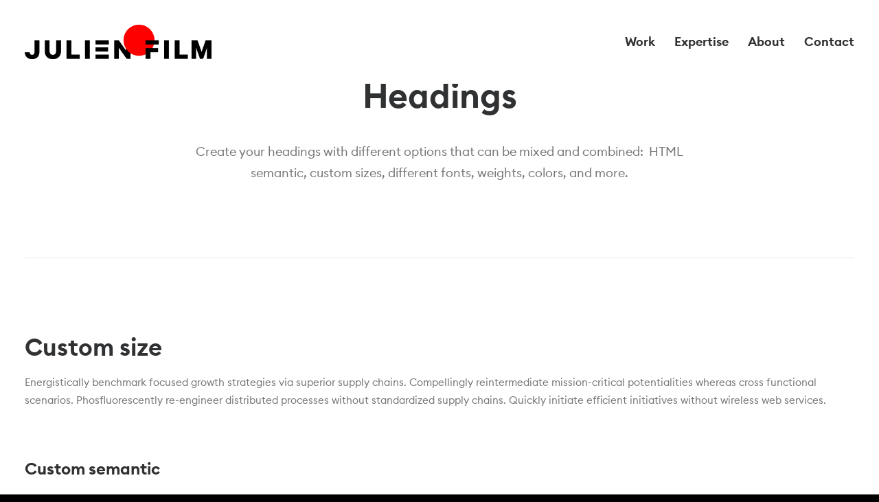

--- FILE ---
content_type: text/html; charset=UTF-8
request_url: https://julien.film/features/headings/
body_size: 15268
content:
<!DOCTYPE html><html class="no-touch" lang="de-AT" xmlns="http://www.w3.org/1999/xhtml"><head><script data-no-optimize="1">var litespeed_docref=sessionStorage.getItem("litespeed_docref");litespeed_docref&&(Object.defineProperty(document,"referrer",{get:function(){return litespeed_docref}}),sessionStorage.removeItem("litespeed_docref"));</script> <meta http-equiv="Content-Type" content="text/html; charset=UTF-8"><meta name="viewport" content="width=device-width, initial-scale=1"><link rel="profile" href="http://gmpg.org/xfn/11"><link rel="pingback" href="https://julien.film/xmlrpc.php"><title>Headings &#8211; JULIEN.FILM</title><meta name='robots' content='max-image-preview:large' /><style>img:is([sizes="auto" i], [sizes^="auto," i]) { contain-intrinsic-size: 3000px 1500px }</style><link rel="alternate" type="application/rss+xml" title="JULIEN.FILM &raquo; Feed" href="https://julien.film/feed/" /><link rel="alternate" type="application/rss+xml" title="JULIEN.FILM &raquo; Kommentar-Feed" href="https://julien.film/comments/feed/" /><link rel="alternate" type="application/rss+xml" title="JULIEN.FILM &raquo; Headings Kommentar-Feed" href="https://julien.film/features/headings/feed/" /> <script type="litespeed/javascript">window._wpemojiSettings={"baseUrl":"https:\/\/s.w.org\/images\/core\/emoji\/16.0.1\/72x72\/","ext":".png","svgUrl":"https:\/\/s.w.org\/images\/core\/emoji\/16.0.1\/svg\/","svgExt":".svg","source":{"concatemoji":"https:\/\/julien.film\/wp-includes\/js\/wp-emoji-release.min.js?ver=6.8.3"}};
/*! This file is auto-generated */
!function(s,n){var o,i,e;function c(e){try{var t={supportTests:e,timestamp:(new Date).valueOf()};sessionStorage.setItem(o,JSON.stringify(t))}catch(e){}}function p(e,t,n){e.clearRect(0,0,e.canvas.width,e.canvas.height),e.fillText(t,0,0);var t=new Uint32Array(e.getImageData(0,0,e.canvas.width,e.canvas.height).data),a=(e.clearRect(0,0,e.canvas.width,e.canvas.height),e.fillText(n,0,0),new Uint32Array(e.getImageData(0,0,e.canvas.width,e.canvas.height).data));return t.every(function(e,t){return e===a[t]})}function u(e,t){e.clearRect(0,0,e.canvas.width,e.canvas.height),e.fillText(t,0,0);for(var n=e.getImageData(16,16,1,1),a=0;a<n.data.length;a++)if(0!==n.data[a])return!1;return!0}function f(e,t,n,a){switch(t){case"flag":return n(e,"\ud83c\udff3\ufe0f\u200d\u26a7\ufe0f","\ud83c\udff3\ufe0f\u200b\u26a7\ufe0f")?!1:!n(e,"\ud83c\udde8\ud83c\uddf6","\ud83c\udde8\u200b\ud83c\uddf6")&&!n(e,"\ud83c\udff4\udb40\udc67\udb40\udc62\udb40\udc65\udb40\udc6e\udb40\udc67\udb40\udc7f","\ud83c\udff4\u200b\udb40\udc67\u200b\udb40\udc62\u200b\udb40\udc65\u200b\udb40\udc6e\u200b\udb40\udc67\u200b\udb40\udc7f");case"emoji":return!a(e,"\ud83e\udedf")}return!1}function g(e,t,n,a){var r="undefined"!=typeof WorkerGlobalScope&&self instanceof WorkerGlobalScope?new OffscreenCanvas(300,150):s.createElement("canvas"),o=r.getContext("2d",{willReadFrequently:!0}),i=(o.textBaseline="top",o.font="600 32px Arial",{});return e.forEach(function(e){i[e]=t(o,e,n,a)}),i}function t(e){var t=s.createElement("script");t.src=e,t.defer=!0,s.head.appendChild(t)}"undefined"!=typeof Promise&&(o="wpEmojiSettingsSupports",i=["flag","emoji"],n.supports={everything:!0,everythingExceptFlag:!0},e=new Promise(function(e){s.addEventListener("DOMContentLiteSpeedLoaded",e,{once:!0})}),new Promise(function(t){var n=function(){try{var e=JSON.parse(sessionStorage.getItem(o));if("object"==typeof e&&"number"==typeof e.timestamp&&(new Date).valueOf()<e.timestamp+604800&&"object"==typeof e.supportTests)return e.supportTests}catch(e){}return null}();if(!n){if("undefined"!=typeof Worker&&"undefined"!=typeof OffscreenCanvas&&"undefined"!=typeof URL&&URL.createObjectURL&&"undefined"!=typeof Blob)try{var e="postMessage("+g.toString()+"("+[JSON.stringify(i),f.toString(),p.toString(),u.toString()].join(",")+"));",a=new Blob([e],{type:"text/javascript"}),r=new Worker(URL.createObjectURL(a),{name:"wpTestEmojiSupports"});return void(r.onmessage=function(e){c(n=e.data),r.terminate(),t(n)})}catch(e){}c(n=g(i,f,p,u))}t(n)}).then(function(e){for(var t in e)n.supports[t]=e[t],n.supports.everything=n.supports.everything&&n.supports[t],"flag"!==t&&(n.supports.everythingExceptFlag=n.supports.everythingExceptFlag&&n.supports[t]);n.supports.everythingExceptFlag=n.supports.everythingExceptFlag&&!n.supports.flag,n.DOMReady=!1,n.readyCallback=function(){n.DOMReady=!0}}).then(function(){return e}).then(function(){var e;n.supports.everything||(n.readyCallback(),(e=n.source||{}).concatemoji?t(e.concatemoji):e.wpemoji&&e.twemoji&&(t(e.twemoji),t(e.wpemoji)))}))}((window,document),window._wpemojiSettings)</script> <link data-optimized="2" rel="stylesheet" href="https://julien.film/wp-content/litespeed/css/671a7277077542e92b05b5529e565400.css?ver=adf73" /><style id='wp-emoji-styles-inline-css' type='text/css'>img.wp-smiley, img.emoji {
		display: inline !important;
		border: none !important;
		box-shadow: none !important;
		height: 1em !important;
		width: 1em !important;
		margin: 0 0.07em !important;
		vertical-align: -0.1em !important;
		background: none !important;
		padding: 0 !important;
	}</style><style id='classic-theme-styles-inline-css' type='text/css'>/*! This file is auto-generated */
.wp-block-button__link{color:#fff;background-color:#32373c;border-radius:9999px;box-shadow:none;text-decoration:none;padding:calc(.667em + 2px) calc(1.333em + 2px);font-size:1.125em}.wp-block-file__button{background:#32373c;color:#fff;text-decoration:none}</style><style id='global-styles-inline-css' type='text/css'>:root{--wp--preset--aspect-ratio--square: 1;--wp--preset--aspect-ratio--4-3: 4/3;--wp--preset--aspect-ratio--3-4: 3/4;--wp--preset--aspect-ratio--3-2: 3/2;--wp--preset--aspect-ratio--2-3: 2/3;--wp--preset--aspect-ratio--16-9: 16/9;--wp--preset--aspect-ratio--9-16: 9/16;--wp--preset--color--black: #000000;--wp--preset--color--cyan-bluish-gray: #abb8c3;--wp--preset--color--white: #ffffff;--wp--preset--color--pale-pink: #f78da7;--wp--preset--color--vivid-red: #cf2e2e;--wp--preset--color--luminous-vivid-orange: #ff6900;--wp--preset--color--luminous-vivid-amber: #fcb900;--wp--preset--color--light-green-cyan: #7bdcb5;--wp--preset--color--vivid-green-cyan: #00d084;--wp--preset--color--pale-cyan-blue: #8ed1fc;--wp--preset--color--vivid-cyan-blue: #0693e3;--wp--preset--color--vivid-purple: #9b51e0;--wp--preset--gradient--vivid-cyan-blue-to-vivid-purple: linear-gradient(135deg,rgba(6,147,227,1) 0%,rgb(155,81,224) 100%);--wp--preset--gradient--light-green-cyan-to-vivid-green-cyan: linear-gradient(135deg,rgb(122,220,180) 0%,rgb(0,208,130) 100%);--wp--preset--gradient--luminous-vivid-amber-to-luminous-vivid-orange: linear-gradient(135deg,rgba(252,185,0,1) 0%,rgba(255,105,0,1) 100%);--wp--preset--gradient--luminous-vivid-orange-to-vivid-red: linear-gradient(135deg,rgba(255,105,0,1) 0%,rgb(207,46,46) 100%);--wp--preset--gradient--very-light-gray-to-cyan-bluish-gray: linear-gradient(135deg,rgb(238,238,238) 0%,rgb(169,184,195) 100%);--wp--preset--gradient--cool-to-warm-spectrum: linear-gradient(135deg,rgb(74,234,220) 0%,rgb(151,120,209) 20%,rgb(207,42,186) 40%,rgb(238,44,130) 60%,rgb(251,105,98) 80%,rgb(254,248,76) 100%);--wp--preset--gradient--blush-light-purple: linear-gradient(135deg,rgb(255,206,236) 0%,rgb(152,150,240) 100%);--wp--preset--gradient--blush-bordeaux: linear-gradient(135deg,rgb(254,205,165) 0%,rgb(254,45,45) 50%,rgb(107,0,62) 100%);--wp--preset--gradient--luminous-dusk: linear-gradient(135deg,rgb(255,203,112) 0%,rgb(199,81,192) 50%,rgb(65,88,208) 100%);--wp--preset--gradient--pale-ocean: linear-gradient(135deg,rgb(255,245,203) 0%,rgb(182,227,212) 50%,rgb(51,167,181) 100%);--wp--preset--gradient--electric-grass: linear-gradient(135deg,rgb(202,248,128) 0%,rgb(113,206,126) 100%);--wp--preset--gradient--midnight: linear-gradient(135deg,rgb(2,3,129) 0%,rgb(40,116,252) 100%);--wp--preset--font-size--small: 13px;--wp--preset--font-size--medium: 20px;--wp--preset--font-size--large: 36px;--wp--preset--font-size--x-large: 42px;--wp--preset--spacing--20: 0.44rem;--wp--preset--spacing--30: 0.67rem;--wp--preset--spacing--40: 1rem;--wp--preset--spacing--50: 1.5rem;--wp--preset--spacing--60: 2.25rem;--wp--preset--spacing--70: 3.38rem;--wp--preset--spacing--80: 5.06rem;--wp--preset--shadow--natural: 6px 6px 9px rgba(0, 0, 0, 0.2);--wp--preset--shadow--deep: 12px 12px 50px rgba(0, 0, 0, 0.4);--wp--preset--shadow--sharp: 6px 6px 0px rgba(0, 0, 0, 0.2);--wp--preset--shadow--outlined: 6px 6px 0px -3px rgba(255, 255, 255, 1), 6px 6px rgba(0, 0, 0, 1);--wp--preset--shadow--crisp: 6px 6px 0px rgba(0, 0, 0, 1);}:where(.is-layout-flex){gap: 0.5em;}:where(.is-layout-grid){gap: 0.5em;}body .is-layout-flex{display: flex;}.is-layout-flex{flex-wrap: wrap;align-items: center;}.is-layout-flex > :is(*, div){margin: 0;}body .is-layout-grid{display: grid;}.is-layout-grid > :is(*, div){margin: 0;}:where(.wp-block-columns.is-layout-flex){gap: 2em;}:where(.wp-block-columns.is-layout-grid){gap: 2em;}:where(.wp-block-post-template.is-layout-flex){gap: 1.25em;}:where(.wp-block-post-template.is-layout-grid){gap: 1.25em;}.has-black-color{color: var(--wp--preset--color--black) !important;}.has-cyan-bluish-gray-color{color: var(--wp--preset--color--cyan-bluish-gray) !important;}.has-white-color{color: var(--wp--preset--color--white) !important;}.has-pale-pink-color{color: var(--wp--preset--color--pale-pink) !important;}.has-vivid-red-color{color: var(--wp--preset--color--vivid-red) !important;}.has-luminous-vivid-orange-color{color: var(--wp--preset--color--luminous-vivid-orange) !important;}.has-luminous-vivid-amber-color{color: var(--wp--preset--color--luminous-vivid-amber) !important;}.has-light-green-cyan-color{color: var(--wp--preset--color--light-green-cyan) !important;}.has-vivid-green-cyan-color{color: var(--wp--preset--color--vivid-green-cyan) !important;}.has-pale-cyan-blue-color{color: var(--wp--preset--color--pale-cyan-blue) !important;}.has-vivid-cyan-blue-color{color: var(--wp--preset--color--vivid-cyan-blue) !important;}.has-vivid-purple-color{color: var(--wp--preset--color--vivid-purple) !important;}.has-black-background-color{background-color: var(--wp--preset--color--black) !important;}.has-cyan-bluish-gray-background-color{background-color: var(--wp--preset--color--cyan-bluish-gray) !important;}.has-white-background-color{background-color: var(--wp--preset--color--white) !important;}.has-pale-pink-background-color{background-color: var(--wp--preset--color--pale-pink) !important;}.has-vivid-red-background-color{background-color: var(--wp--preset--color--vivid-red) !important;}.has-luminous-vivid-orange-background-color{background-color: var(--wp--preset--color--luminous-vivid-orange) !important;}.has-luminous-vivid-amber-background-color{background-color: var(--wp--preset--color--luminous-vivid-amber) !important;}.has-light-green-cyan-background-color{background-color: var(--wp--preset--color--light-green-cyan) !important;}.has-vivid-green-cyan-background-color{background-color: var(--wp--preset--color--vivid-green-cyan) !important;}.has-pale-cyan-blue-background-color{background-color: var(--wp--preset--color--pale-cyan-blue) !important;}.has-vivid-cyan-blue-background-color{background-color: var(--wp--preset--color--vivid-cyan-blue) !important;}.has-vivid-purple-background-color{background-color: var(--wp--preset--color--vivid-purple) !important;}.has-black-border-color{border-color: var(--wp--preset--color--black) !important;}.has-cyan-bluish-gray-border-color{border-color: var(--wp--preset--color--cyan-bluish-gray) !important;}.has-white-border-color{border-color: var(--wp--preset--color--white) !important;}.has-pale-pink-border-color{border-color: var(--wp--preset--color--pale-pink) !important;}.has-vivid-red-border-color{border-color: var(--wp--preset--color--vivid-red) !important;}.has-luminous-vivid-orange-border-color{border-color: var(--wp--preset--color--luminous-vivid-orange) !important;}.has-luminous-vivid-amber-border-color{border-color: var(--wp--preset--color--luminous-vivid-amber) !important;}.has-light-green-cyan-border-color{border-color: var(--wp--preset--color--light-green-cyan) !important;}.has-vivid-green-cyan-border-color{border-color: var(--wp--preset--color--vivid-green-cyan) !important;}.has-pale-cyan-blue-border-color{border-color: var(--wp--preset--color--pale-cyan-blue) !important;}.has-vivid-cyan-blue-border-color{border-color: var(--wp--preset--color--vivid-cyan-blue) !important;}.has-vivid-purple-border-color{border-color: var(--wp--preset--color--vivid-purple) !important;}.has-vivid-cyan-blue-to-vivid-purple-gradient-background{background: var(--wp--preset--gradient--vivid-cyan-blue-to-vivid-purple) !important;}.has-light-green-cyan-to-vivid-green-cyan-gradient-background{background: var(--wp--preset--gradient--light-green-cyan-to-vivid-green-cyan) !important;}.has-luminous-vivid-amber-to-luminous-vivid-orange-gradient-background{background: var(--wp--preset--gradient--luminous-vivid-amber-to-luminous-vivid-orange) !important;}.has-luminous-vivid-orange-to-vivid-red-gradient-background{background: var(--wp--preset--gradient--luminous-vivid-orange-to-vivid-red) !important;}.has-very-light-gray-to-cyan-bluish-gray-gradient-background{background: var(--wp--preset--gradient--very-light-gray-to-cyan-bluish-gray) !important;}.has-cool-to-warm-spectrum-gradient-background{background: var(--wp--preset--gradient--cool-to-warm-spectrum) !important;}.has-blush-light-purple-gradient-background{background: var(--wp--preset--gradient--blush-light-purple) !important;}.has-blush-bordeaux-gradient-background{background: var(--wp--preset--gradient--blush-bordeaux) !important;}.has-luminous-dusk-gradient-background{background: var(--wp--preset--gradient--luminous-dusk) !important;}.has-pale-ocean-gradient-background{background: var(--wp--preset--gradient--pale-ocean) !important;}.has-electric-grass-gradient-background{background: var(--wp--preset--gradient--electric-grass) !important;}.has-midnight-gradient-background{background: var(--wp--preset--gradient--midnight) !important;}.has-small-font-size{font-size: var(--wp--preset--font-size--small) !important;}.has-medium-font-size{font-size: var(--wp--preset--font-size--medium) !important;}.has-large-font-size{font-size: var(--wp--preset--font-size--large) !important;}.has-x-large-font-size{font-size: var(--wp--preset--font-size--x-large) !important;}
:where(.wp-block-post-template.is-layout-flex){gap: 1.25em;}:where(.wp-block-post-template.is-layout-grid){gap: 1.25em;}
:where(.wp-block-columns.is-layout-flex){gap: 2em;}:where(.wp-block-columns.is-layout-grid){gap: 2em;}
:root :where(.wp-block-pullquote){font-size: 1.5em;line-height: 1.6;}</style><style id='uncode-style-inline-css' type='text/css'>@media (max-width: 959px) { .navbar-brand > * { height: 25px !important;}}
@media (min-width: 960px) { .limit-width { max-width: 1296px; margin: auto;}}
body.menu-custom-padding .col-lg-0.logo-container, body.menu-custom-padding .col-lg-2.logo-container, body.menu-custom-padding .col-lg-12 .logo-container, body.menu-custom-padding .col-lg-4.logo-container { padding-top: 36px; padding-bottom: 36px; }
body.menu-custom-padding .col-lg-0.logo-container.shrinked, body.menu-custom-padding .col-lg-2.logo-container.shrinked, body.menu-custom-padding .col-lg-12 .logo-container.shrinked, body.menu-custom-padding .col-lg-4.logo-container.shrinked { padding-top: 27px; padding-bottom: 27px; }
@media (max-width: 959px) { body.menu-custom-padding .menu-container .logo-container { padding-top: 27px !important; padding-bottom: 27px !important; } }
#changer-back-color { transition: background-color 1000ms cubic-bezier(0.25, 1, 0.5, 1) !important; } #changer-back-color > div { transition: opacity 1000ms cubic-bezier(0.25, 1, 0.5, 1) !important; } body.bg-changer-init.disable-hover .main-wrapper .style-light,  body.bg-changer-init.disable-hover .main-wrapper .style-light h1,  body.bg-changer-init.disable-hover .main-wrapper .style-light h2, body.bg-changer-init.disable-hover .main-wrapper .style-light h3, body.bg-changer-init.disable-hover .main-wrapper .style-light h4, body.bg-changer-init.disable-hover .main-wrapper .style-light h5, body.bg-changer-init.disable-hover .main-wrapper .style-light h6, body.bg-changer-init.disable-hover .main-wrapper .style-light a, body.bg-changer-init.disable-hover .main-wrapper .style-dark, body.bg-changer-init.disable-hover .main-wrapper .style-dark h1, body.bg-changer-init.disable-hover .main-wrapper .style-dark h2, body.bg-changer-init.disable-hover .main-wrapper .style-dark h3, body.bg-changer-init.disable-hover .main-wrapper .style-dark h4, body.bg-changer-init.disable-hover .main-wrapper .style-dark h5, body.bg-changer-init.disable-hover .main-wrapper .style-dark h6, body.bg-changer-init.disable-hover .main-wrapper .style-dark a { transition: color 1000ms cubic-bezier(0.25, 1, 0.5, 1) !important; }</style> <script type="litespeed/javascript" data-src="https://julien.film/wp-includes/js/jquery/jquery.min.js?ver=3.7.1" id="jquery-core-js"></script> <script id="uncode-init-js-extra" type="litespeed/javascript">var SiteParameters={"days":"days","hours":"hours","minutes":"minutes","seconds":"seconds","constant_scroll":"on","scroll_speed":"12.25","parallax_factor":"0.1","loading":"Loading\u2026","slide_name":"slide","slide_footer":"footer","ajax_url":"https:\/\/julien.film\/wp-admin\/admin-ajax.php","nonce_adaptive_images":"69afbdc56b","nonce_srcset_async":"76edb645dd","enable_debug":"","block_mobile_videos":"","is_frontend_editor":"","main_width":["1300","px"],"mobile_parallax_allowed":"","listen_for_screen_update":"1","wireframes_plugin_active":"1","sticky_elements":"on","resize_quality":"70","register_metadata":"","bg_changer_time":"1000","update_wc_fragments":"1","optimize_shortpixel_image":"","menu_mobile_offcanvas_gap":"45","custom_cursor_selector":"[href], .trigger-overlay, .owl-next, .owl-prev, .owl-dot, input[type=\"submit\"], input[type=\"checkbox\"], button[type=\"submit\"], a[class^=\"ilightbox\"], .ilightbox-thumbnail, .ilightbox-prev, .ilightbox-next, .overlay-close, .unmodal-close, .qty-inset > span, .share-button li, .uncode-post-titles .tmb.tmb-click-area, .btn-link, .tmb-click-row .t-inside, .lg-outer button, .lg-thumb img, a[data-lbox], .uncode-close-offcanvas-overlay, .uncode-nav-next, .uncode-nav-prev, .uncode-nav-index","mobile_parallax_animation":"","lbox_enhanced":"1","native_media_player":"","vimeoPlayerParams":"?autoplay=0","ajax_filter_key_search":"key","ajax_filter_key_unfilter":"unfilter","index_pagination_disable_scroll":"","index_pagination_scroll_to":"","uncode_wc_popup_cart_qty":"","disable_hover_hack":"","uncode_nocookie":"","menuHideOnClick":"1","smoothScroll":"","smoothScrollDisableHover":"","smoothScrollQuery":"960","uncode_force_onepage_dots":"","uncode_smooth_scroll_safe":"","uncode_lb_add_galleries":", .gallery","uncode_lb_add_items":", .gallery .gallery-item a","uncode_adaptive":"1","ai_breakpoints":"258,516,720,1032,1440,2064,2880","uncode_limit_width":"1296px"}</script> <script></script><link rel="https://api.w.org/" href="https://julien.film/wp-json/" /><link rel="alternate" title="JSON" type="application/json" href="https://julien.film/wp-json/wp/v2/pages/763" /><link rel="EditURI" type="application/rsd+xml" title="RSD" href="https://julien.film/xmlrpc.php?rsd" /><meta name="generator" content="WordPress 6.8.3" /><link rel="canonical" href="https://julien.film/features/headings/" /><link rel='shortlink' href='https://julien.film/?p=763' /><link rel="alternate" title="oEmbed (JSON)" type="application/json+oembed" href="https://julien.film/wp-json/oembed/1.0/embed?url=https%3A%2F%2Fjulien.film%2Ffeatures%2Fheadings%2F" /><link rel="alternate" title="oEmbed (XML)" type="text/xml+oembed" href="https://julien.film/wp-json/oembed/1.0/embed?url=https%3A%2F%2Fjulien.film%2Ffeatures%2Fheadings%2F&#038;format=xml" /><link rel="icon" href="https://julien.film/wp-content/uploads/2023/10/cropped-jf-favicon-with-circle-32x32.png" sizes="32x32" /><link rel="icon" href="https://julien.film/wp-content/uploads/2023/10/cropped-jf-favicon-with-circle-192x192.png" sizes="192x192" /><link rel="apple-touch-icon" href="https://julien.film/wp-content/uploads/2023/10/cropped-jf-favicon-with-circle-180x180.png" /><meta name="msapplication-TileImage" content="https://julien.film/wp-content/uploads/2023/10/cropped-jf-favicon-with-circle-270x270.png" />
<noscript><style>.wpb_animate_when_almost_visible { opacity: 1; }</style></noscript></head><body class="wp-singular page-template-default page page-id-763 page-child parent-pageid-125 wp-theme-uncode wp-child-theme-uncode-child  style-color-jevc-bg hormenu-position-left hmenu hmenu-position-right header-full-width main-center-align menu-mobile-transparent menu-custom-padding menu-sticky-mobile menu-mobile-centered menu-mobile-animated mobile-parallax-not-allowed ilb-no-bounce unreg uncode-btn-square qw-body-scroll-disabled no-qty-fx wpb-js-composer js-comp-ver-7.8 vc_responsive" data-border="0"><div id="vh_layout_help"></div><div id="uncode-custom-cursor" class="diff-style link-only" data-cursor="" data-skin="light"><span></span><span class="title-tooltip"><span></span></span><span></span></div><div id="uncode-custom-cursor-pilot" class="diff-style link-only" data-cursor="" data-skin="light"><span></span><span></span></div> <script type="litespeed/javascript">UNCODE.initCursor()</script> <div class="body-borders" data-border="0"><div class="top-border body-border-shadow"></div><div class="right-border body-border-shadow"></div><div class="bottom-border body-border-shadow"></div><div class="left-border body-border-shadow"></div><div class="top-border style-color-xsdn-bg"></div><div class="right-border style-color-xsdn-bg"></div><div class="bottom-border style-color-xsdn-bg"></div><div class="left-border style-color-xsdn-bg"></div></div><div class="box-wrapper"><div class="box-container"> <script id="initBox" type="litespeed/javascript">UNCODE.initBox()</script> <div class="menu-wrapper menu-sticky-mobile menu-no-arrows"><header id="masthead" class="navbar menu-primary menu-light submenu-light menu-transparent menu-add-padding style-light-original menu-absolute menu-with-logo"><div class="menu-container style-color-xsdn-bg menu-no-borders needs-after"><div class="row-menu limit-width"><div class="row-menu-inner"><div id="logo-container-mobile" class="col-lg-0 logo-container middle"><div id="main-logo" class="navbar-header style-light">
<a href="https://julien.film/" class="navbar-brand" data-padding-shrink ="27" data-minheight="14" aria-label="JULIEN.FILM"><div class="logo-image main-logo  logo-light" data-maxheight="50" style="height: 50px;"><img data-lazyloaded="1" src="[data-uri]" fetchpriority="high" decoding="async" data-src="https://julien.film/wp-content/uploads/2022/12/jf-b-r.png" alt="logo" width="3840" height="707" class="img-responsive" /></div><div class="logo-image main-logo  logo-dark" data-maxheight="50" style="height: 50px;display:none;"><img data-lazyloaded="1" src="[data-uri]" decoding="async" data-src="https://julien.film/wp-content/uploads/2022/12/jf-w-b.png" alt="logo" width="3840" height="707" class="img-responsive" /></div></a></div><div class="mmb-container"><div class="mobile-additional-icons"></div><div class="mobile-menu-button mobile-menu-button-light lines-button"><span class="lines"><span></span></span></div></div></div><div class="col-lg-12 main-menu-container middle"><div class="menu-horizontal menu-sub-enhanced"><div class="menu-horizontal-inner"><div class="nav navbar-nav navbar-main navbar-nav-last"><ul id="menu-jf-menu" class="menu-primary-inner menu-smart sm"><li id="menu-item-110899" class="menu-item menu-item-type-post_type menu-item-object-page menu-item-home menu-item-110899 menu-item-link"><a title="Work" href="https://julien.film/">Work<i class="fa fa-angle-right fa-dropdown"></i></a></li><li id="menu-item-110900" class="menu-item menu-item-type-post_type menu-item-object-page menu-item-110900 menu-item-link"><a title="Expertise" href="https://julien.film/expertise/">Expertise<i class="fa fa-angle-right fa-dropdown"></i></a></li><li id="menu-item-110901" class="menu-item menu-item-type-post_type menu-item-object-page menu-item-110901 menu-item-link"><a title="About" href="https://julien.film/about/">About<i class="fa fa-angle-right fa-dropdown"></i></a></li><li id="menu-item-111201" class="menu-item menu-item-type-post_type menu-item-object-page menu-item-111201 menu-item-link"><a title="Contact" href="https://julien.film/contact/">Contact<i class="fa fa-angle-right fa-dropdown"></i></a></li></ul></div><div class="uncode-close-offcanvas-mobile lines-button close navbar-mobile-el"><span class="lines"></span></div></div></div></div></div></div></div></header></div> <script id="fixMenuHeight" type="litespeed/javascript">UNCODE.fixMenuHeight()</script> <div class="main-wrapper"><div class="main-container"><div class="page-wrapper"><div class="sections-container"><div id="page-header"><div class="remove-menu-padding header-wrapper header-uncode-block"><div data-parent="true" class="vc_row demo-section demo-hero style-color-xsdn-bg row-container" id="row-unique-0"><div class="row penta-top-padding penta-bottom-padding single-h-padding limit-width row-parent row-header" data-height-ratio="55"><div class="wpb_row row-inner"><div class="wpb_column pos-middle pos-center align_center column_parent col-lg-12 single-internal-gutter"><div class="uncol style-light"  ><div class="uncoltable"><div class="uncell" ><div class="uncont no-block-padding col-custom-width" style=" max-width:756px;" ><div class="vc_custom_heading_wrap demo-heading"><div class="heading-text el-text" ><h1 class="fontsize-155944" ><span>Headings</span></h1></div><div class="clear"></div></div><div class="uncode_text_column demo-lead-text text-lead" ><p>Create your headings with different options that can be mixed and combined:  HTML semantic, custom sizes, different fonts, weights, colors, and more.</p></div></div></div></div></div></div><script id="script-row-unique-0" data-row="script-row-unique-0" class="vc_controls" type="litespeed/javascript">UNCODE.initRow(document.getElementById("row-unique-0"))</script></div></div></div></div></div><script type="litespeed/javascript">UNCODE.initHeader()</script><article id="post-763" class="page-body style-color-xsdn-bg post-763 page type-page status-publish hentry"><div class="post-wrapper"><div class="post-body"><div class="post-content un-no-sidebar-layout"><div data-parent="true" class="vc_row row-container" id="row-unique-1"><div class="row no-top-padding no-bottom-padding single-h-padding limit-width row-parent"><div class="wpb_row row-inner"><div class="wpb_column pos-top pos-center align_left column_parent col-lg-12 single-internal-gutter"><div class="uncol style-light"  ><div class="uncoltable"><div class="uncell no-block-padding" ><div class="uncont" ><div class="divider-wrapper "  ><hr class="border-default-color separator-no-padding"  /></div></div></div></div></div></div><script id="script-row-unique-1" data-row="script-row-unique-1" class="vc_controls" type="litespeed/javascript">UNCODE.initRow(document.getElementById("row-unique-1"))</script></div></div></div><div data-parent="true" class="vc_row limit-width row-container" id="row-unique-2"><div class="row col-double-gutter triple-top-padding triple-bottom-padding single-h-padding row-parent"><div class="wpb_row row-inner"><div class="wpb_column pos-top pos-left align_left column_parent col-lg-12 double-internal-gutter"><div class="uncol style-light"  ><div class="uncoltable"><div class="uncell no-block-padding" ><div class="uncont" ><div class="vc_custom_heading_wrap demo-heading"><div class="heading-text el-text" ><h5 class="h1" ><span>Custom size</span></h5><div><p>Energistically benchmark focused growth strategies via superior supply chains. Compellingly reintermediate mission-critical potentialities whereas cross functional scenarios. Phosfluorescently re-engineer distributed processes without standardized supply chains. Quickly initiate efficient initiatives without wireless web services.</p></div></div><div class="clear"></div></div><div class="vc_custom_heading_wrap demo-heading"><div class="heading-text el-text" ><h2 class="h3" ><span>Custom semantic</span></h2><div><p>Energistically benchmark focused growth strategies via superior supply chains. Compellingly reintermediate mission-critical potentialities whereas cross functional scenarios. Phosfluorescently re-engineer distributed processes without standardized supply chains. Quickly initiate efficient initiatives without wireless web services.</p></div></div><div class="clear"></div></div><div class="vc_custom_heading_wrap "><div class="heading-text el-text" ><h5 class="font-175345 h3" ><span>Custom font-family</span></h5><div><p>Energistically benchmark focused growth strategies via superior supply chains. Compellingly reintermediate mission-critical potentialities whereas cross functional scenarios. Phosfluorescently re-engineer distributed processes without standardized supply chains. Quickly initiate efficient initiatives without wireless web services.</p></div></div><div class="clear"></div></div><div class="vc_custom_heading_wrap demo-heading"><div class="heading-text el-text" ><h2 class="h3 fontspace-210350 text-accent-color" ><span>Color</span></h2><div><p>Energistically benchmark focused growth strategies via superior supply chains. Compellingly reintermediate mission-critical potentialities whereas cross functional scenarios. Phosfluorescently re-engineer distributed processes without standardized supply chains. Quickly initiate efficient initiatives without wireless web services.</p></div></div><div class="clear"></div></div><div class="vc_custom_heading_wrap demo-heading"><div class="heading-text el-text" ><h5 class="h3" ><span>Separator</span></h5><hr class="separator-break separator-accent" /><div><p>Energistically benchmark focused growth strategies via superior supply chains. Compellingly reintermediate mission-critical potentialities whereas cross functional scenarios. Phosfluorescently re-engineer distributed processes without standardized supply chains. Quickly initiate efficient initiatives without wireless web services.</p></div></div><div class="clear"></div></div><div class="vc_custom_heading_wrap demo-heading"><div class="heading-text el-text" ><h5 class="h3 font-weight-200" ><span>Light weight</span></h5><div><p>Energistically benchmark focused growth strategies via superior supply chains. Compellingly reintermediate mission-critical potentialities whereas cross functional scenarios. Phosfluorescently re-engineer distributed processes without standardized supply chains. Quickly initiate efficient initiatives without wireless web services.</p></div></div><div class="clear"></div></div><div class="vc_custom_heading_wrap demo-heading"><div class="heading-text el-text" ><h5 class="h3 font-weight-900" ><span>Bold weight</span></h5><div><p>Energistically benchmark focused growth strategies via superior supply chains. Compellingly reintermediate mission-critical potentialities whereas cross functional scenarios. Phosfluorescently re-engineer distributed processes without standardized supply chains. Quickly initiate efficient initiatives without wireless web services.</p></div></div><div class="clear"></div></div><div class="vc_custom_heading_wrap demo-heading"><div class="heading-text el-text" ><h5 class="h3 text-uppercase" ><span>Uppercase</span></h5><div><p>Energistically benchmark focused growth strategies via superior supply chains. Compellingly reintermediate mission-critical potentialities whereas cross functional scenarios. Phosfluorescently re-engineer distributed processes without standardized supply chains. Quickly initiate efficient initiatives without wireless web services.</p></div></div><div class="clear"></div></div></div></div></div></div></div><script id="script-row-unique-2" data-row="script-row-unique-2" class="vc_controls" type="litespeed/javascript">UNCODE.initRow(document.getElementById("row-unique-2"))</script></div></div></div></div></div></div></article></div></div><footer id="colophon" class="site-footer"><div data-parent="true" class="vc_row style-color-jevc-bg row-container" id="row-unique-3"><div class="row col-double-gutter triple-top-padding triple-bottom-padding single-h-padding limit-width row-parent"><div class="wpb_row row-inner"><div class="wpb_column pos-top pos-center align_left column_parent col-lg-4 single-internal-gutter"><div class="uncol style-dark"  ><div class="uncoltable"><div class="uncell no-block-padding" ><div class="uncont" ><div class="vc_row row-internal row-container"><div class="row row-child"><div class="wpb_row row-inner"><div class="wpb_column pos-top pos-center align_left column_child col-lg-12 tablet-hidden mobile-hidden single-internal-gutter"><div class="uncol style-light" ><div class="uncoltable"><div class="uncell no-block-padding" ><div class="uncont" ><div class="uncode-single-media  text-left"><div class="single-wrapper" style="max-width: 80%;"><a class="single-media-link" href="https://julien.film/" title="Work"><div class="tmb tmb-light  tmb-media-first tmb-media-last tmb-content-overlay tmb-no-bg"><div class="t-inside"><div class="t-entry-visual"><div class="t-entry-visual-tc"><div class="uncode-single-media-wrapper"><img data-lazyloaded="1" src="[data-uri]" decoding="async" class="adaptive-async wp-image-111777" data-src="https://julien.film/wp-content/uploads/2021/06/jf-w-r-uai-258x48.png" width="258" height="48" alt="" data-uniqueid="111777-207239" data-guid="https://julien.film/wp-content/uploads/2021/06/jf-w-r.png" data-path="2021/06/jf-w-r.png" data-width="3840" data-height="707" data-singlew="3.2" data-singleh="" data-crop="" data-fixed=""></div></div></div></div></div></a></div></div></div></div></div></div></div></div></div></div></div></div></div></div></div><div class="wpb_column pos-top pos-center align_left column_parent col-lg-8 double-internal-gutter"><div class="uncol style-dark font-613363"  ><div class="uncoltable"><div class="uncell no-block-padding" ><div class="uncont" ><div class="vc_row row-internal row-container"><div class="row col-double-gutter row-child"><div class="wpb_row row-inner"><div class="wpb_column pos-top pos-center align_left column_child col-lg-4 col-md-33 col-sm-50 single-internal-gutter"><div class="uncol style-dark" ><div class="uncoltable"><div class="uncell no-block-padding" ><div class="uncont" ><div class="vc_custom_heading_wrap "><div class="heading-text el-text" ><h3 class="h4 font-weight-500" ><span><span class="font-136269">Navigate</span></span></h3></div><div class="clear"></div></div><div class="uncode-wrapper uncode-list" ><ul class="icons"><li><i class="fa fa-arrow-right2"></i><span class="font-136269"><a href="https://julien.film/">Work</a></span></li><li><i class="fa fa-arrow-right2"></i><span class="font-136269"><a href="https://julien.film/expertise/">Expertise</a></span></li><li><i class="fa fa-arrow-right2"></i><span class="font-136269"><a href="https://julien.film/about/">About</a></span></li><li><i class="fa fa-arrow-right2"></i><span class="font-136269"><a href="https://julien.film/contact/">Contact</a></span></li></ul></div><div class="uncode-wrapper uncode-list" ><ul class="icons"><li><i class="fa fa-arrow-right2"></i><a href="https://julien.film/impressum/"><span class="font-136269">Impressum</span></a></li><li><i class="fa fa-arrow-right2"></i><a href="https://julien.film/datenschutz/"><span class="font-136269">Datenschutzerklärung</span></a></li><li><i class="fa fa-arrow-right2"></i><span class="font-136269"><a href="#" class="gdpr-preferences ">Privacy Preferences</a></span></li><li><i class="fa fa-arrow-right2"></i><a href="https://julien.film/agb/" target="_blank" rel="noopener"><span class="font-136269">Allgemeine Geschäftsbedingungen</span></a></li></ul></div></div></div></div></div></div><div class="wpb_column pos-top pos-center align_left align_left_mobile column_child col-lg-4 col-md-33 col-sm-100 single-internal-gutter"><div class="uncol style-dark" ><div class="uncoltable"><div class="uncell no-block-padding" ><div class="uncont" ><div class="vc_custom_heading_wrap "><div class="heading-text el-text" ><h3 class="h4 font-weight-500" ><span>Network</span></h3></div><div class="clear"></div></div><div class="uncode-wrapper uncode-list" ><ul class="icons"><li><i class="fa fa-globe"></i><a href="https://julien.one" target="_blank" rel="noopener">JULIEN.One</a></li><li><i class="fa fa-globe"></i><a href="https://julien.photography" target="_blank" rel="noopener">JULIEN.Photography</a></li><li><i class="fa fa-globe"></i><a href="https://juvenile.studio" target="_blank" rel="noopener">JUVENILE STUDIO</a></li><li><i class="fa fa-globe"></i><a href="http://juliennagel.com" target="_blank" rel="noopener">JULIENNAGEL.com</a></li></ul></div><div class="uncode-vc-social"><div class="social-icon icon-box icon-box-top icon-inline" ><a href="https://www.instagram.com/juliennagel" target="_blank"><i class="fa fa-instagram"></i></a></div><div class="social-icon icon-box icon-box-top icon-inline" ><a href="https://www.youtube.com/channel/UCG-SdXshNDuUtJt0bHlhSZA" target="_blank"><i class="fa fa-youtube1"></i></a></div><div class="social-icon icon-box icon-box-top icon-inline" ><a href="https://www.juliennagel.com" target="_blank"><i class="fa fa-globe"></i></a></div></div></div></div></div></div></div><div class="wpb_column pos-top pos-center align_left column_child col-lg-4 col-md-33 col-sm-50 col-sm-clear single-internal-gutter"><div class="uncol style-dark" ><div class="uncoltable"><div class="uncell no-block-padding" ><div class="uncont" ><div class="vc_custom_heading_wrap "><div class="heading-text el-text" ><h3 class="font-613363 h4 font-weight-500" ><span>Let's talk</span></h3></div><div class="clear"></div></div><div class="uncode-wrapper uncode-list" ><ul class="icons"><li><i class="fa fa-comments"></i><a href="tel:+436641799141"><span class="font-136269">+43 664 17 99 141</span></a></li><li><i class="fa fa-comments"></i><a href="mailto:hello@julien.film"><span class="font-136269">hello@julien.film</span></a></li></ul></div></div></div></div></div></div></div></div></div></div></div></div></div></div><script id="script-row-unique-3" data-row="script-row-unique-3" class="vc_controls" type="litespeed/javascript">UNCODE.initRow(document.getElementById("row-unique-3"))</script></div></div></div></footer></div></div></div></div><div class="style-light footer-scroll-top"><a href="#" class="scroll-top"><i class="fa fa-angle-up fa-stack btn-default btn-hover-nobg"></i></a></div> <script type="speculationrules">{"prefetch":[{"source":"document","where":{"and":[{"href_matches":"\/*"},{"not":{"href_matches":["\/wp-*.php","\/wp-admin\/*","\/wp-content\/uploads\/*","\/wp-content\/*","\/wp-content\/plugins\/*","\/wp-content\/themes\/uncode-child\/*","\/wp-content\/themes\/uncode\/*","\/*\\?(.+)"]}},{"not":{"selector_matches":"a[rel~=\"nofollow\"]"}},{"not":{"selector_matches":".no-prefetch, .no-prefetch a"}}]},"eagerness":"conservative"}]}</script> <div class="gdpr-overlay"></div><div class="gdpr gdpr-privacy-bar gdpr-privacy-bar--default gdpr-privacy-bar--has-reject" style="display:none;" data-nosnippet="true"><div class="gdpr-wrapper"><div class="gdpr-content"><p>
Wir verwenden externe Dienste, um beispielsweise Videos zu hosten, die für ein besseres Erlebnis auf der Website sorgen.</p></div><div class="gdpr-right gdpr-right--double">
<button class="gdpr-preferences" type="button">Privacy Preferences</button><div class="gdpr-bar-buttons">
<button class="gdpr-reject btn-accent btn-flat" type="button">Reject All</button>
<button class="gdpr-agreement btn-accent btn-flat  gdpr-submit-consent gdpr-submit-accept-all" type="button">Accept All</button></div></div></div></div><div class="gdpr gdpr-privacy-preferences" data-nosnippet="true"><div class="gdpr-wrapper"><form method="post" class="gdpr-privacy-preferences-frm" action="https://julien.film/wp-admin/admin-post.php">
<input type="hidden" name="action" value="uncode_privacy_update_privacy_preferences">
<input type="hidden" id="update-privacy-preferences-nonce" name="update-privacy-preferences-nonce" value="9afe2f6207" /><input type="hidden" name="_wp_http_referer" value="/features/headings/" /><header><div class="gdpr-box-title"><h3>Privacy Preference Center</h3>
<span class="gdpr-close"></span></div></header><div class="gdpr-content"><div class="gdpr-tab-content"><div class="gdpr-consent-management gdpr-active"><header><h4>Privacy Preferences</h4></header><div class="gdpr-info"><p>Wir und ausgewählte Dritte setzen für technische Zwecke und, mit Ihrer Einwilligung, für andere Zwecke Cookies und ähnliche Technologien ein, so wie in der Cookie-Richtlinie beschrieben. Ablehnung kann entsprechende Funktionen unverfügbar machen.<br />
Verwenden Sie den „Zustimmen“-Button um der Verwendung solcher Technologien zuzustimmen. Verwenden Sie den „Ablehnen“-Button oder schließen Sie diesen Hinweis um fortzufahren, ohne zuzustimmen.</p><div class="gdpr-cookies-used"><div class="gdpr-cookie-title"><p>Datenschutzerklärung</p>
<span class="gdpr-always-active">Required</span>
<input type="hidden" name="user_consents[]" value="datenschutzerklarung" style="display:none;"></div><div class="gdpr-cookies">
<span>Sie haben unsere <a href="https://julien.film/datenschutz/">Datenschutzerklärung (Privacy Policy)</a> gelesen und erklären sich damit einverstanden.</span></div></div><div class="gdpr-cookies-used"><div class="gdpr-cookie-title"><p>YouTube</p>
<input type="hidden" name="consents_default_on_list[]" value="youtube"><label class="gdpr-switch">
<input id="gdpr-consent-youtube" class="gdpr-consent-switch" type="checkbox" name="user_consents[]" value="youtube"  checked='checked' data-default-on="true">
<span class="gdpr-slider round"></span>
</label></div><div class="gdpr-cookies">
<span>Um unsere Videos auf dieser Homepage abzuspielen, ist eine Einstimmung notwendig.</span></div></div></div></div></div></div><footer>
<input type="submit" class="btn-accent btn-flat" value="Save Preferences">
<span><a href="https://julien.film/datenschutz/" target="_blank">Privacy Policy</a></span>
<input type="hidden" id="uncode_privacy_save_cookies_from_banner" name="uncode_privacy_save_cookies_from_banner" value="false">
<input type="hidden" id="uncode_privacy_save_cookies_from_banner_button" name="uncode_privacy_save_cookies_from_banner_button" value=""></footer></form></div></div> <script type="text/html" id="wpb-modifications">window.wpbCustomElement = 1;</script> <script id="uncode-privacy-js-extra" type="litespeed/javascript">var Uncode_Privacy_Parameters={"accent_color":"#ff0000","ajax_url":"https:\/\/julien.film\/wp-admin\/admin-ajax.php","nonce_uncode_privacy_session":"d03388fcef","enable_debug":"","logs_enabled":"no"}</script> <script id="mediaelement-core-js-before" type="litespeed/javascript">var mejsL10n={"language":"de","strings":{"mejs.download-file":"Datei herunterladen","mejs.install-flash":"Du verwendest einen Browser, der nicht den Flash-Player aktiviert oder installiert hat. Bitte aktiviere dein Flash-Player-Plugin oder lade die neueste Version von https:\/\/get.adobe.com\/flashplayer\/ herunter","mejs.fullscreen":"Vollbild","mejs.play":"Abspielen","mejs.pause":"Pause","mejs.time-slider":"Zeit-Schieberegler","mejs.time-help-text":"Benutze die Pfeiltasten Links\/Rechts, um 1 Sekunde vorzuspringen, und die Pfeiltasten Hoch\/Runter, um 10 Sekunden vorzuspringen.","mejs.live-broadcast":"Live-\u00dcbertragung","mejs.volume-help-text":"Pfeiltasten Hoch\/Runter benutzen, um die Lautst\u00e4rke zu regeln.","mejs.unmute":"Laut schalten","mejs.mute":"Stumm","mejs.volume-slider":"Lautst\u00e4rkeregler","mejs.video-player":"Video-Player","mejs.audio-player":"Audio-Player","mejs.captions-subtitles":"Beschriftungen\/Untertitel","mejs.captions-chapters":"Kapitel","mejs.none":"Keine","mejs.afrikaans":"Afrikaans","mejs.albanian":"Albanisch","mejs.arabic":"Arabisch","mejs.belarusian":"Wei\u00dfrussisch","mejs.bulgarian":"Bulgarisch","mejs.catalan":"Katalanisch","mejs.chinese":"Chinesisch","mejs.chinese-simplified":"Chinesisch (Vereinfacht)","mejs.chinese-traditional":"Chinesisch (Traditionell)","mejs.croatian":"Kroatisch","mejs.czech":"Tschechisch","mejs.danish":"D\u00e4nisch","mejs.dutch":"Niederl\u00e4ndisch","mejs.english":"Englisch","mejs.estonian":"Estnisch","mejs.filipino":"Filipino","mejs.finnish":"Finnisch","mejs.french":"Franz\u00f6sisch","mejs.galician":"Galicisch","mejs.german":"Deutsch","mejs.greek":"Griechisch","mejs.haitian-creole":"Haitianisches Kreolisch","mejs.hebrew":"Hebr\u00e4isch","mejs.hindi":"Hindi","mejs.hungarian":"Ungarisch","mejs.icelandic":"Isl\u00e4ndisch","mejs.indonesian":"Indonesisch","mejs.irish":"Irisch","mejs.italian":"Italienisch","mejs.japanese":"Japanisch","mejs.korean":"Koreanisch","mejs.latvian":"Lettisch","mejs.lithuanian":"Litauisch","mejs.macedonian":"Mazedonisch","mejs.malay":"Malaiisch","mejs.maltese":"Maltesisch","mejs.norwegian":"Norwegisch","mejs.persian":"Persisch","mejs.polish":"Polnisch","mejs.portuguese":"Portugiesisch","mejs.romanian":"Rum\u00e4nisch","mejs.russian":"Russisch","mejs.serbian":"Serbisch","mejs.slovak":"Slowakisch","mejs.slovenian":"Slowenisch","mejs.spanish":"Spanisch","mejs.swahili":"Suaheli","mejs.swedish":"Schwedisch","mejs.tagalog":"Tagalog","mejs.thai":"Thail\u00e4ndisch","mejs.turkish":"T\u00fcrkisch","mejs.ukrainian":"Ukrainisch","mejs.vietnamese":"Vietnamesisch","mejs.welsh":"Walisisch","mejs.yiddish":"Jiddisch"}}</script> <script id="mediaelement-js-extra" type="litespeed/javascript">var _wpmejsSettings={"pluginPath":"\/wp-includes\/js\/mediaelement\/","classPrefix":"mejs-","stretching":"responsive","audioShortcodeLibrary":"mediaelement","videoShortcodeLibrary":"mediaelement"}</script> <script></script><script data-no-optimize="1">window.lazyLoadOptions=Object.assign({},{threshold:300},window.lazyLoadOptions||{});!function(t,e){"object"==typeof exports&&"undefined"!=typeof module?module.exports=e():"function"==typeof define&&define.amd?define(e):(t="undefined"!=typeof globalThis?globalThis:t||self).LazyLoad=e()}(this,function(){"use strict";function e(){return(e=Object.assign||function(t){for(var e=1;e<arguments.length;e++){var n,a=arguments[e];for(n in a)Object.prototype.hasOwnProperty.call(a,n)&&(t[n]=a[n])}return t}).apply(this,arguments)}function o(t){return e({},at,t)}function l(t,e){return t.getAttribute(gt+e)}function c(t){return l(t,vt)}function s(t,e){return function(t,e,n){e=gt+e;null!==n?t.setAttribute(e,n):t.removeAttribute(e)}(t,vt,e)}function i(t){return s(t,null),0}function r(t){return null===c(t)}function u(t){return c(t)===_t}function d(t,e,n,a){t&&(void 0===a?void 0===n?t(e):t(e,n):t(e,n,a))}function f(t,e){et?t.classList.add(e):t.className+=(t.className?" ":"")+e}function _(t,e){et?t.classList.remove(e):t.className=t.className.replace(new RegExp("(^|\\s+)"+e+"(\\s+|$)")," ").replace(/^\s+/,"").replace(/\s+$/,"")}function g(t){return t.llTempImage}function v(t,e){!e||(e=e._observer)&&e.unobserve(t)}function b(t,e){t&&(t.loadingCount+=e)}function p(t,e){t&&(t.toLoadCount=e)}function n(t){for(var e,n=[],a=0;e=t.children[a];a+=1)"SOURCE"===e.tagName&&n.push(e);return n}function h(t,e){(t=t.parentNode)&&"PICTURE"===t.tagName&&n(t).forEach(e)}function a(t,e){n(t).forEach(e)}function m(t){return!!t[lt]}function E(t){return t[lt]}function I(t){return delete t[lt]}function y(e,t){var n;m(e)||(n={},t.forEach(function(t){n[t]=e.getAttribute(t)}),e[lt]=n)}function L(a,t){var o;m(a)&&(o=E(a),t.forEach(function(t){var e,n;e=a,(t=o[n=t])?e.setAttribute(n,t):e.removeAttribute(n)}))}function k(t,e,n){f(t,e.class_loading),s(t,st),n&&(b(n,1),d(e.callback_loading,t,n))}function A(t,e,n){n&&t.setAttribute(e,n)}function O(t,e){A(t,rt,l(t,e.data_sizes)),A(t,it,l(t,e.data_srcset)),A(t,ot,l(t,e.data_src))}function w(t,e,n){var a=l(t,e.data_bg_multi),o=l(t,e.data_bg_multi_hidpi);(a=nt&&o?o:a)&&(t.style.backgroundImage=a,n=n,f(t=t,(e=e).class_applied),s(t,dt),n&&(e.unobserve_completed&&v(t,e),d(e.callback_applied,t,n)))}function x(t,e){!e||0<e.loadingCount||0<e.toLoadCount||d(t.callback_finish,e)}function M(t,e,n){t.addEventListener(e,n),t.llEvLisnrs[e]=n}function N(t){return!!t.llEvLisnrs}function z(t){if(N(t)){var e,n,a=t.llEvLisnrs;for(e in a){var o=a[e];n=e,o=o,t.removeEventListener(n,o)}delete t.llEvLisnrs}}function C(t,e,n){var a;delete t.llTempImage,b(n,-1),(a=n)&&--a.toLoadCount,_(t,e.class_loading),e.unobserve_completed&&v(t,n)}function R(i,r,c){var l=g(i)||i;N(l)||function(t,e,n){N(t)||(t.llEvLisnrs={});var a="VIDEO"===t.tagName?"loadeddata":"load";M(t,a,e),M(t,"error",n)}(l,function(t){var e,n,a,o;n=r,a=c,o=u(e=i),C(e,n,a),f(e,n.class_loaded),s(e,ut),d(n.callback_loaded,e,a),o||x(n,a),z(l)},function(t){var e,n,a,o;n=r,a=c,o=u(e=i),C(e,n,a),f(e,n.class_error),s(e,ft),d(n.callback_error,e,a),o||x(n,a),z(l)})}function T(t,e,n){var a,o,i,r,c;t.llTempImage=document.createElement("IMG"),R(t,e,n),m(c=t)||(c[lt]={backgroundImage:c.style.backgroundImage}),i=n,r=l(a=t,(o=e).data_bg),c=l(a,o.data_bg_hidpi),(r=nt&&c?c:r)&&(a.style.backgroundImage='url("'.concat(r,'")'),g(a).setAttribute(ot,r),k(a,o,i)),w(t,e,n)}function G(t,e,n){var a;R(t,e,n),a=e,e=n,(t=Et[(n=t).tagName])&&(t(n,a),k(n,a,e))}function D(t,e,n){var a;a=t,(-1<It.indexOf(a.tagName)?G:T)(t,e,n)}function S(t,e,n){var a;t.setAttribute("loading","lazy"),R(t,e,n),a=e,(e=Et[(n=t).tagName])&&e(n,a),s(t,_t)}function V(t){t.removeAttribute(ot),t.removeAttribute(it),t.removeAttribute(rt)}function j(t){h(t,function(t){L(t,mt)}),L(t,mt)}function F(t){var e;(e=yt[t.tagName])?e(t):m(e=t)&&(t=E(e),e.style.backgroundImage=t.backgroundImage)}function P(t,e){var n;F(t),n=e,r(e=t)||u(e)||(_(e,n.class_entered),_(e,n.class_exited),_(e,n.class_applied),_(e,n.class_loading),_(e,n.class_loaded),_(e,n.class_error)),i(t),I(t)}function U(t,e,n,a){var o;n.cancel_on_exit&&(c(t)!==st||"IMG"===t.tagName&&(z(t),h(o=t,function(t){V(t)}),V(o),j(t),_(t,n.class_loading),b(a,-1),i(t),d(n.callback_cancel,t,e,a)))}function $(t,e,n,a){var o,i,r=(i=t,0<=bt.indexOf(c(i)));s(t,"entered"),f(t,n.class_entered),_(t,n.class_exited),o=t,i=a,n.unobserve_entered&&v(o,i),d(n.callback_enter,t,e,a),r||D(t,n,a)}function q(t){return t.use_native&&"loading"in HTMLImageElement.prototype}function H(t,o,i){t.forEach(function(t){return(a=t).isIntersecting||0<a.intersectionRatio?$(t.target,t,o,i):(e=t.target,n=t,a=o,t=i,void(r(e)||(f(e,a.class_exited),U(e,n,a,t),d(a.callback_exit,e,n,t))));var e,n,a})}function B(e,n){var t;tt&&!q(e)&&(n._observer=new IntersectionObserver(function(t){H(t,e,n)},{root:(t=e).container===document?null:t.container,rootMargin:t.thresholds||t.threshold+"px"}))}function J(t){return Array.prototype.slice.call(t)}function K(t){return t.container.querySelectorAll(t.elements_selector)}function Q(t){return c(t)===ft}function W(t,e){return e=t||K(e),J(e).filter(r)}function X(e,t){var n;(n=K(e),J(n).filter(Q)).forEach(function(t){_(t,e.class_error),i(t)}),t.update()}function t(t,e){var n,a,t=o(t);this._settings=t,this.loadingCount=0,B(t,this),n=t,a=this,Y&&window.addEventListener("online",function(){X(n,a)}),this.update(e)}var Y="undefined"!=typeof window,Z=Y&&!("onscroll"in window)||"undefined"!=typeof navigator&&/(gle|ing|ro)bot|crawl|spider/i.test(navigator.userAgent),tt=Y&&"IntersectionObserver"in window,et=Y&&"classList"in document.createElement("p"),nt=Y&&1<window.devicePixelRatio,at={elements_selector:".lazy",container:Z||Y?document:null,threshold:300,thresholds:null,data_src:"src",data_srcset:"srcset",data_sizes:"sizes",data_bg:"bg",data_bg_hidpi:"bg-hidpi",data_bg_multi:"bg-multi",data_bg_multi_hidpi:"bg-multi-hidpi",data_poster:"poster",class_applied:"applied",class_loading:"litespeed-loading",class_loaded:"litespeed-loaded",class_error:"error",class_entered:"entered",class_exited:"exited",unobserve_completed:!0,unobserve_entered:!1,cancel_on_exit:!0,callback_enter:null,callback_exit:null,callback_applied:null,callback_loading:null,callback_loaded:null,callback_error:null,callback_finish:null,callback_cancel:null,use_native:!1},ot="src",it="srcset",rt="sizes",ct="poster",lt="llOriginalAttrs",st="loading",ut="loaded",dt="applied",ft="error",_t="native",gt="data-",vt="ll-status",bt=[st,ut,dt,ft],pt=[ot],ht=[ot,ct],mt=[ot,it,rt],Et={IMG:function(t,e){h(t,function(t){y(t,mt),O(t,e)}),y(t,mt),O(t,e)},IFRAME:function(t,e){y(t,pt),A(t,ot,l(t,e.data_src))},VIDEO:function(t,e){a(t,function(t){y(t,pt),A(t,ot,l(t,e.data_src))}),y(t,ht),A(t,ct,l(t,e.data_poster)),A(t,ot,l(t,e.data_src)),t.load()}},It=["IMG","IFRAME","VIDEO"],yt={IMG:j,IFRAME:function(t){L(t,pt)},VIDEO:function(t){a(t,function(t){L(t,pt)}),L(t,ht),t.load()}},Lt=["IMG","IFRAME","VIDEO"];return t.prototype={update:function(t){var e,n,a,o=this._settings,i=W(t,o);{if(p(this,i.length),!Z&&tt)return q(o)?(e=o,n=this,i.forEach(function(t){-1!==Lt.indexOf(t.tagName)&&S(t,e,n)}),void p(n,0)):(t=this._observer,o=i,t.disconnect(),a=t,void o.forEach(function(t){a.observe(t)}));this.loadAll(i)}},destroy:function(){this._observer&&this._observer.disconnect(),K(this._settings).forEach(function(t){I(t)}),delete this._observer,delete this._settings,delete this.loadingCount,delete this.toLoadCount},loadAll:function(t){var e=this,n=this._settings;W(t,n).forEach(function(t){v(t,e),D(t,n,e)})},restoreAll:function(){var e=this._settings;K(e).forEach(function(t){P(t,e)})}},t.load=function(t,e){e=o(e);D(t,e)},t.resetStatus=function(t){i(t)},t}),function(t,e){"use strict";function n(){e.body.classList.add("litespeed_lazyloaded")}function a(){console.log("[LiteSpeed] Start Lazy Load"),o=new LazyLoad(Object.assign({},t.lazyLoadOptions||{},{elements_selector:"[data-lazyloaded]",callback_finish:n})),i=function(){o.update()},t.MutationObserver&&new MutationObserver(i).observe(e.documentElement,{childList:!0,subtree:!0,attributes:!0})}var o,i;t.addEventListener?t.addEventListener("load",a,!1):t.attachEvent("onload",a)}(window,document);</script><script data-no-optimize="1">window.litespeed_ui_events=window.litespeed_ui_events||["mouseover","click","keydown","wheel","touchmove","touchstart"];var urlCreator=window.URL||window.webkitURL;function litespeed_load_delayed_js_force(){console.log("[LiteSpeed] Start Load JS Delayed"),litespeed_ui_events.forEach(e=>{window.removeEventListener(e,litespeed_load_delayed_js_force,{passive:!0})}),document.querySelectorAll("iframe[data-litespeed-src]").forEach(e=>{e.setAttribute("src",e.getAttribute("data-litespeed-src"))}),"loading"==document.readyState?window.addEventListener("DOMContentLoaded",litespeed_load_delayed_js):litespeed_load_delayed_js()}litespeed_ui_events.forEach(e=>{window.addEventListener(e,litespeed_load_delayed_js_force,{passive:!0})});async function litespeed_load_delayed_js(){let t=[];for(var d in document.querySelectorAll('script[type="litespeed/javascript"]').forEach(e=>{t.push(e)}),t)await new Promise(e=>litespeed_load_one(t[d],e));document.dispatchEvent(new Event("DOMContentLiteSpeedLoaded")),window.dispatchEvent(new Event("DOMContentLiteSpeedLoaded"))}function litespeed_load_one(t,e){console.log("[LiteSpeed] Load ",t);var d=document.createElement("script");d.addEventListener("load",e),d.addEventListener("error",e),t.getAttributeNames().forEach(e=>{"type"!=e&&d.setAttribute("data-src"==e?"src":e,t.getAttribute(e))});let a=!(d.type="text/javascript");!d.src&&t.textContent&&(d.src=litespeed_inline2src(t.textContent),a=!0),t.after(d),t.remove(),a&&e()}function litespeed_inline2src(t){try{var d=urlCreator.createObjectURL(new Blob([t.replace(/^(?:<!--)?(.*?)(?:-->)?$/gm,"$1")],{type:"text/javascript"}))}catch(e){d="data:text/javascript;base64,"+btoa(t.replace(/^(?:<!--)?(.*?)(?:-->)?$/gm,"$1"))}return d}</script><script data-no-optimize="1">var litespeed_vary=document.cookie.replace(/(?:(?:^|.*;\s*)_lscache_vary\s*\=\s*([^;]*).*$)|^.*$/,"");litespeed_vary||fetch("/wp-content/plugins/litespeed-cache/guest.vary.php",{method:"POST",cache:"no-cache",redirect:"follow"}).then(e=>e.json()).then(e=>{console.log(e),e.hasOwnProperty("reload")&&"yes"==e.reload&&(sessionStorage.setItem("litespeed_docref",document.referrer),window.location.reload(!0))});</script><script data-optimized="1" type="litespeed/javascript" data-src="https://julien.film/wp-content/litespeed/js/9f89595f536348ccb179b1838f7c596c.js?ver=adf73"></script></body></html>
<!-- Page optimized by LiteSpeed Cache @2026-01-18 18:42:28 -->

<!-- Page cached by LiteSpeed Cache 7.7 on 2026-01-18 18:42:28 -->
<!-- Guest Mode -->
<!-- QUIC.cloud UCSS in queue -->